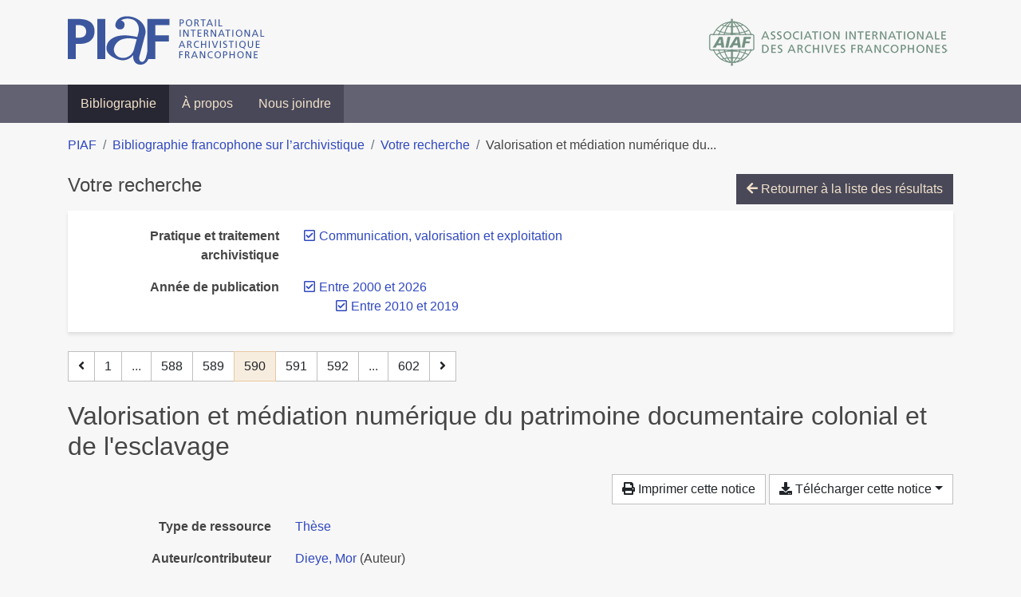

--- FILE ---
content_type: text/html; charset=utf-8
request_url: https://bibliopiaf.ebsi.umontreal.ca/bibliographie/?year=2000.2010&pratique-et-traitement-archivistique=Z2Z2PV79&page=590&page-len=1&sort=title_asc
body_size: 6315
content:

<!doctype html>
<html lang="fr" class="no-js">
        <head >
                <meta charset="utf-8"> 
                <meta http-equiv="X-UA-Compatible" content="IE=edge">
    <meta name="viewport" content="width=device-width, initial-scale=1, shrink-to-fit=no">
    <meta name="generator" content="Kerko">
    <link rel="canonical" title="Valorisation et médiation numérique du patrimoine documentaire colonial et de l&#39;esclavage" href="https://bibliopiaf.ebsi.umontreal.ca/bibliographie/YBAXG7DA">
            <link rel="alternate" title="RIS" type="application/x-research-info-systems" href="/bibliographie/YBAXG7DA/export/ris">
            <link rel="alternate" title="BibTeX" type="application/x-bibtex" href="/bibliographie/YBAXG7DA/export/bibtex">
        <meta name="citation_title" content="Valorisation et médiation numérique du patrimoine documentaire colonial et de l&#39;esclavage">
        <meta name="citation_publication_date" content="2013">
        <meta name="citation_date" content="2013">
        <meta name="citation_year" content="2013">
        <meta name="citation_author" content="Dieye, Mor">
        <meta name="citation_dissertation_institution" content="Université de Montpellier 3">
    <meta name="robots" content="noindex">
        <link rel="prev" href="/bibliographie/?year=2000.2010&pratique-et-traitement-archivistique=Z2Z2PV79&page-len=1&sort=title_asc&page=589">
        <link rel="next" href="/bibliographie/?year=2000.2010&pratique-et-traitement-archivistique=Z2Z2PV79&page-len=1&sort=title_asc&page=591">
            <title>Valorisation et médiation numérique du patrimoine documentaire colonial et de l&#39;esclavage | Bibliographie francophone sur l’archivistique</title>
    <link rel="stylesheet" href="/static/styles/main.css">

        <link rel="stylesheet" href="https://use.fontawesome.com/releases/v5.8.2/css/solid.css" integrity="sha384-ioUrHig76ITq4aEJ67dHzTvqjsAP/7IzgwE7lgJcg2r7BRNGYSK0LwSmROzYtgzs" crossorigin="anonymous">
        <link rel="stylesheet" href="https://use.fontawesome.com/releases/v5.8.2/css/regular.css" integrity="sha384-hCIN6p9+1T+YkCd3wWjB5yufpReULIPQ21XA/ncf3oZ631q2HEhdC7JgKqbk//4+" crossorigin="anonymous">
        <link rel="stylesheet" href="https://use.fontawesome.com/releases/v5.8.2/css/fontawesome.css" integrity="sha384-sri+NftO+0hcisDKgr287Y/1LVnInHJ1l+XC7+FOabmTTIK0HnE2ID+xxvJ21c5J" crossorigin="anonymous">
        <link rel="stylesheet" href="/bibliographie/static/kerko/css/styles.css?20230626"><script>
                    var re = new RegExp('(^|\\s)no-js(\\s|$)');
                    document.documentElement.className = document.documentElement.className.replace(re, '$1js$2');
                </script>
                    <!-- Global site tag (gtag.js) - Google Analytics -->
                    <script async src="https://www.googletagmanager.com/gtag/js?id=G-JFFPFP0YCG"></script>
                    <script>
                        window.dataLayer = window.dataLayer || [];
                        function gtag(){dataLayer.push(arguments);}
                        gtag('js', new Date());
                        gtag('config', 'G-JFFPFP0YCG');
                    </script>
    <link rel="icon" href="/static/images/favicon.ico">

        </head>
        <body >
        <header >
    <div class="container d-print-none">
        <div class="header-piaf d-flex flex-column flex-md-row justify-content-between">
            <a href="https://www.piaf-archives.org/" title="Portail international archivistique francophone">
                <img src="/static/images/logo-piaf.png" width="247" height="61" alt="Logo PIAF">
            </a>
            <a class="d-none d-md-block" href="https://www.piaf-archives.org/AIAF/association-internationale-des-archives-francophones"  title="Association internationale des archives francophones (AIAF)">
                <img src="/static/images/logo-aiaf-ff.png" width="313" height="66" alt="Logo Association internationale des archives francophones (AIAF)">
            </a>
        </div>
    </div>
    <nav class="navbar navbar-expand-md navbar-dark bg-dark d-print-none">
        <div class="container">
                <button class="navbar-toggler" type="button" data-toggle="collapse" data-target="#navbar-content" aria-controls="navbar-content" aria-expanded="false" aria-label="Basculer la navigation">
                    <span class="navbar-toggler-text">Menu</span><span class="navbar-toggler-icon"></span>
                </button>
                <div id="navbar-content" class="collapse navbar-collapse">
                    <ul class="navbar-nav justify-content-start">
    <li class="nav-item active">
        <a class="nav-link" href="/bibliographie/" >Bibliographie</a>
    </li>

    <li class="nav-item ">
        <a class="nav-link" href="/bibliographie/a-propos" >À propos</a>
    </li>

    <li class="nav-item ">
        <a class="nav-link" href="/bibliographie/nous-joindre" >Nous joindre</a>
    </li>

                    </ul>
                </div>
        </div>
    </nav>

        </header>
        <main class="container">
        
            <div class="row">
                <nav class="col d-print-none" aria-label="Fil d'Ariane">
                    <ol class="breadcrumb">
                        
            <li class="breadcrumb-item">
                <a href="https://www.piaf-archives.org/" >PIAF</a>
            </li>
            <li class="breadcrumb-item">
                <a href="/bibliographie/" >Bibliographie francophone sur l’archivistique</a>
            </li>
            <li class="breadcrumb-item">
                <a href="/bibliographie/?year=2000.2010&pratique-et-traitement-archivistique=Z2Z2PV79&sort=title_asc&page=15" >Votre recherche</a>
            </li>
            <li class="breadcrumb-item active" aria-current="page">Valorisation et médiation numérique du...</li>
                    </ol>
                </nav>
            </div>
                <div class="row">
                        <div class="col-12 ">
    <div class="mt-2 row">
        <h1 class="h4 col-auto mr-auto pr-1 d-inline d-print-none">Votre recherche</h1>
            <div class="col-auto ml-auto mb-2 pl-1 text-right d-print-none">
                <a class="btn btn-primary" href="/bibliographie/?year=2000.2010&pratique-et-traitement-archivistique=Z2Z2PV79&sort=title_asc&page=15">
                    <span class="fas fa-arrow-left" aria-hidden="true"></span> Retourner à la liste des résultats
                </a>
            </div>
    </div>
            <div class="card breadbox mb-4 d-print-none">
                <div class="card-body">
            
            
            
        <div class="row">
            <div class="col-md-4 col-xl-3 font-weight-bold break-word text-md-right text-print-left">
                Pratique et traitement archivistique
            </div>
            <div class="col-md-8 col-xl-9">
        <ul class="list-unstyled mb-0"><li class="position-relative" style="margin-left:20px;"><a class="no-decorate" href="/bibliographie/?year=2000.2010&sort=title_asc" title="Retirer le filtre 'Communication, valorisation et exploitation'" aria-label="Retirer le filtre 'Communication, valorisation et exploitation'" rel="nofollow"><span class="far fa-check-square position-absolute" aria-hidden="true" style="margin-left:1px;top:-1px;left:-20px;line-height:1.5;"></span>
                    <span class="facet-item-label parent-decorate">Communication, valorisation et exploitation</span></a>
            
        </li>
        </ul>
            </div>
        </div>
            
            
            
            
            
            
            
            
            
        <div class="row">
            <div class="col-md-4 col-xl-3 font-weight-bold break-word text-md-right text-print-left">
                Année de publication
            </div>
            <div class="col-md-8 col-xl-9">
        <ul class="list-unstyled mb-0"><li class="position-relative" style="margin-left:20px;"><a class="no-decorate" href="/bibliographie/?pratique-et-traitement-archivistique=Z2Z2PV79&sort=title_asc" title="Retirer le filtre 'Entre 2000 et 2026'" aria-label="Retirer le filtre 'Entre 2000 et 2026'" rel="nofollow"><span class="far fa-check-square position-absolute" aria-hidden="true" style="margin-left:1px;top:-1px;left:-20px;line-height:1.5;"></span>
                    <span class="facet-item-label parent-decorate">Entre 2000 et 2026</span></a>
            
                
        <ul class="list-no-bullets"><li class="position-relative"><a class="no-decorate" href="/bibliographie/?year=2000&pratique-et-traitement-archivistique=Z2Z2PV79&sort=title_asc" title="Retirer le filtre 'Entre 2010 et 2019'" aria-label="Retirer le filtre 'Entre 2010 et 2019'" rel="nofollow"><span class="far fa-check-square position-absolute" aria-hidden="true" style="margin-left:1px;top:-1px;left:-20px;line-height:1.5;"></span>
                    <span class="facet-item-label parent-decorate">Entre 2010 et 2019</span></a>
            
        </li>
        </ul>
        </li>
        </ul>
            </div>
        </div>
            
            
                </div>
            </div>
    <nav class="mb-4 d-print-none" aria-label="Pagination des résultats de recherche">
        <div class="d-none d-md-block">
            <ul class="pagination mb-0 flex-wrap">
                    
    <li class="page-item">
        <a class="page-link" href="/bibliographie/?year=2000.2010&pratique-et-traitement-archivistique=Z2Z2PV79&page-len=1&sort=title_asc&page=589" rel="prev" title="Page précédente" aria-label="Page précédente">
            <span class="fas fa-angle-left" aria-hidden="true"></span>
        </a>
    </li>
                    
    <li class="page-item">
        <a class="page-link" href="/bibliographie/?year=2000.2010&pratique-et-traitement-archivistique=Z2Z2PV79&page-len=1&sort=title_asc" title="Page 1" aria-label="Page 1">1</a>
    </li>
                        
    <li class="page-item disabled" aria-hidden="true">
        <span class="page-link">...</span>
    </li>
                    
    <li class="page-item">
        <a class="page-link" href="/bibliographie/?year=2000.2010&pratique-et-traitement-archivistique=Z2Z2PV79&page-len=1&sort=title_asc&page=588" title="Page 588" aria-label="Page 588">588</a>
    </li>
                    
    <li class="page-item">
        <a class="page-link" href="/bibliographie/?year=2000.2010&pratique-et-traitement-archivistique=Z2Z2PV79&page-len=1&sort=title_asc&page=589" title="Page 589" aria-label="Page 589">589</a>
    </li>

                
    <li class="page-item active">
        <span class="page-link" aria-current="page" title="Page 590 (Page courante)" aria-label="Page 590 (Page courante)">590</span>
    </li>
                    
    <li class="page-item">
        <a class="page-link" href="/bibliographie/?year=2000.2010&pratique-et-traitement-archivistique=Z2Z2PV79&page-len=1&sort=title_asc&page=591" title="Page 591" aria-label="Page 591">591</a>
    </li>
                    
    <li class="page-item">
        <a class="page-link" href="/bibliographie/?year=2000.2010&pratique-et-traitement-archivistique=Z2Z2PV79&page-len=1&sort=title_asc&page=592" title="Page 592" aria-label="Page 592">592</a>
    </li>
                        
    <li class="page-item disabled" aria-hidden="true">
        <span class="page-link">...</span>
    </li>
                    
    <li class="page-item">
        <a class="page-link" href="/bibliographie/?year=2000.2010&pratique-et-traitement-archivistique=Z2Z2PV79&page-len=1&sort=title_asc&page=602" title="Page 602 (Dernière page)" aria-label="Page 602 (Dernière page)">602</a>
    </li>
                    
    <li class="page-item">
        <a class="page-link" href="/bibliographie/?year=2000.2010&pratique-et-traitement-archivistique=Z2Z2PV79&page-len=1&sort=title_asc&page=591" rel="next" title="Page suivante" aria-label="Page suivante">
            <span class="fas fa-angle-right" aria-hidden="true"></span>
        </a>
    </li>
            </ul>
        </div>
        <div class="d-md-none">
            <ul class="pagination mb-0 flex-wrap">
                    
    <li class="page-item">
        <a class="page-link" href="/bibliographie/?year=2000.2010&pratique-et-traitement-archivistique=Z2Z2PV79&page-len=1&sort=title_asc&page=589" rel="prev" title="Page précédente" aria-label="Page précédente">
            <span class="fas fa-angle-left" aria-hidden="true"></span>
        </a>
    </li>

                <li class="page-item disabled">
                    <span class="page-link">Page 590 de 602</span>
                </li>
                    
    <li class="page-item">
        <a class="page-link" href="/bibliographie/?year=2000.2010&pratique-et-traitement-archivistique=Z2Z2PV79&page-len=1&sort=title_asc&page=591" rel="next" title="Page suivante" aria-label="Page suivante">
            <span class="fas fa-angle-right" aria-hidden="true"></span>
        </a>
    </li>
            </ul>
        </div>
    </nav>
        <h2 class="my-3 clearfix">
Valorisation et médiation numérique du patrimoine documentaire colonial et de l&#39;esclavage</h2>
    <div class="mt-2 mb-4 item-content">
                    <div class="row my-2">
                        <div class="col-auto ml-auto text-right">
                                <div class="d-none d-md-inline-block d-print-none mb-2">
                                    <button id="print-link" class="btn btn-light" type="button">
                                        <span class="fas fa-print" aria-hidden="true"></span> Imprimer cette notice
                                    </button>
                                </div>
                                <div class="d-inline-block d-print-none mb-2">
                                    <div class="dropdown">
                                        <button class="btn btn-light dropdown-toggle" type="button" id="download-options" data-toggle="dropdown" aria-haspopup="true" aria-expanded="false">
                                            <span class="fas fa-download" aria-hidden="true"></span> Télécharger cette notice</button>
                                        <div class="dropdown-menu dropdown-menu-right dropdown-width-300" aria-labelledby="download-options">
                                                <a class="dropdown-item" href="/bibliographie/YBAXG7DA/export/ris" rel="alternate" type="application/x-research-info-systems" title="Télécharger au format RIS" aria-label="Télécharger au format RIS">RIS</a>
                                                <p class="px-4 text-muted">Format recommandé pour la plupart des logiciels de gestion de références bibliographiques</p>
                                                <a class="dropdown-item" href="/bibliographie/YBAXG7DA/export/bibtex" rel="alternate" type="application/x-bibtex" title="Télécharger au format BibTeX" aria-label="Télécharger au format BibTeX">BibTeX</a>
                                                <p class="px-4 text-muted">Format recommandé pour les logiciels spécialement conçus pour BibTeX</p>
                                        </div>
                                    </div>
                                </div>
                        </div>
                    </div>
        <div class="row mb-3 ">
            <div class="col-md-4 col-lg-3 font-weight-bold break-word text-md-right text-print-left">Type de ressource</div>
            <div class="col-md-8 col-lg-9 break-word ">
        <div class="list-no-bullets"><div class="position-relative"><a class="no-decorate" href="/bibliographie/?type=thesis" title="Chercher le type de ressource 'Thèse'" aria-label="Chercher le type de ressource 'Thèse'" rel="nofollow">
                    <span class="facet-item-label parent-decorate">Thèse</span></a>
            
        </div>
        </div></div>
        </div>
                <div class="row mb-3">
                    <div class="col-md-4 col-lg-3 font-weight-bold break-word text-md-right text-print-left">Auteur/contributeur</div>
                    <div class="col-md-8 col-lg-9 break-word">
                        <ul class="list-unstyled mb-0">
                                <li><a href="/bibliographie/?creator=%22Dieye,+Mor%22" title="Chercher 'Dieye, Mor'" aria-label="Chercher 'Dieye, Mor'">Dieye, Mor</a>
                                        (Auteur)
                                </li>
                        </ul>
                    </div>
                </div>
        <div class="row mb-3 ">
            <div class="col-md-4 col-lg-3 font-weight-bold break-word text-md-right text-print-left">Titre</div>
            <div class="col-md-8 col-lg-9 break-word ">Valorisation et médiation numérique du patrimoine documentaire colonial et de l&#39;esclavage</div>
        </div>
        <div class="row mb-3 ">
            <div class="col-md-4 col-lg-3 font-weight-bold break-word text-md-right text-print-left">Résumé</div>
            <div class="col-md-8 col-lg-9 break-word pre-line">La question de la préservation et de la pérennisation du patrimoine documentaire des archives et des bibliothèques a toujours été au centre des préoccupations et des débats des professionnels en information-documention et intéresse maintenant de plus en plus les usagers. Ceci est lié à l’importance que nos sociétés attachent à l’histoire et à la mémoire. Ce retour vers le passé n’est souvent possible que si la preuve qui l’incarne (en l’occurrence les archives) est bien conservée et valorisée. La numérisation a ouvert de nouvelles perspectives pour la sauvegarde du patrimoine, surtout dans le contexte des pays du Sud où les conditions de conservation font défaut en raison d’un climat tropical défavorable et de moyens infrastructurels et matériels qui manquent souvent. Les solutions offertes par la numérisation pour la sauvegarde, la pérennisation et l’accès au patrimoine documentaire sont certes satisfaisantes, mais ne donnent pas toutes les garanties surtout quand il s’agit des documents historiques fragiles et précieux comme les fonds d’archives de l’esclavage et de la colonisation. [etc.]</div>
        </div>
        <div class="row mb-3 ">
            <div class="col-md-4 col-lg-3 font-weight-bold break-word text-md-right text-print-left">Université</div>
            <div class="col-md-8 col-lg-9 break-word ">Université de Montpellier 3</div>
        </div>
        <div class="row mb-3 ">
            <div class="col-md-4 col-lg-3 font-weight-bold break-word text-md-right text-print-left">Lieu</div>
            <div class="col-md-8 col-lg-9 break-word ">Montpellier</div>
        </div>
        <div class="row mb-3 ">
            <div class="col-md-4 col-lg-3 font-weight-bold break-word text-md-right text-print-left">Date</div>
            <div class="col-md-8 col-lg-9 break-word ">2013</div>
        </div>
        <div class="row mb-3 ">
            <div class="col-md-4 col-lg-3 font-weight-bold break-word text-md-right text-print-left">Nb de pages</div>
            <div class="col-md-8 col-lg-9 break-word ">389</div>
        </div>
        <div class="row mb-3 ">
            <div class="col-md-4 col-lg-3 font-weight-bold break-word text-md-right text-print-left">Catalogue de bibl.</div>
            <div class="col-md-8 col-lg-9 break-word "><a href="https://www.theses.fr" rel="noopener noreferrer" target="_blank">www.theses.fr</a></div>
        </div>
        <div class="row mb-3 ">
            <div class="col-md-4 col-lg-3 font-weight-bold break-word text-md-right text-print-left">Référence</div>
            <div class="col-md-8 col-lg-9 break-word "><div class="card"><div class="card-body"><div class="csl-bib-body" style="line-height: 1.35; ">
  <div class="csl-entry">DIEYE, Mor. <i>Valorisation et m&#xE9;diation num&#xE9;rique du patrimoine documentaire colonial et de l&#x2019;esclavage</i>. Montpellier&#x202F;: Universit&#xE9; de Montpellier 3, 2013</div>
</div></div></div></div>
        </div>
                    
        <div class="row mb-3">
            <div class="col-md-4 col-lg-3 font-weight-bold break-word text-md-right text-print-left">
                Discipline archivistique
            </div>
            <div class="col-md-8 col-lg-9 break-word">
        <ul class="list-unstyled mb-0"><li><a class="no-decorate" href="/bibliographie/?discipline-archivistique=IQCEVJTL" title="Chercher avec le filtre 'Recherche en archivistique'" aria-label="Chercher avec le filtre 'Recherche en archivistique'" rel="nofollow">
                    <span class="facet-item-label parent-decorate">Recherche en archivistique</span></a>
            
                
        <ul class="list-no-bullets"><li><a class="no-decorate" href="/bibliographie/?discipline-archivistique=IQCEVJTL.7V2W5LUR" title="Chercher avec le filtre 'Travaux de recherche'" aria-label="Chercher avec le filtre 'Travaux de recherche'" rel="nofollow">
                    <span class="facet-item-label parent-decorate">Travaux de recherche</span></a>
            
        </li>
        </ul>
        </li>
        </ul>
            </div>
        </div>
                    
        <div class="row mb-3">
            <div class="col-md-4 col-lg-3 font-weight-bold break-word text-md-right text-print-left">
                Pratique et traitement archivistique
            </div>
            <div class="col-md-8 col-lg-9 break-word">
        <ul class="list-unstyled mb-0"><li><a class="no-decorate" href="/bibliographie/?pratique-et-traitement-archivistique=Z2Z2PV79" title="Chercher avec le filtre 'Communication, valorisation et exploitation'" aria-label="Chercher avec le filtre 'Communication, valorisation et exploitation'" rel="nofollow">
                    <span class="facet-item-label parent-decorate">Communication, valorisation et exploitation</span></a>
            
        </li><li><a class="no-decorate" href="/bibliographie/?pratique-et-traitement-archivistique=DK7NSJTK" title="Chercher avec le filtre 'Numérisation'" aria-label="Chercher avec le filtre 'Numérisation'" rel="nofollow">
                    <span class="facet-item-label parent-decorate">Numérisation</span></a>
            
        </li><li><a class="no-decorate" href="/bibliographie/?pratique-et-traitement-archivistique=2A3IG9ZC" title="Chercher avec le filtre 'Protection, préservation et restauration'" aria-label="Chercher avec le filtre 'Protection, préservation et restauration'" rel="nofollow">
                    <span class="facet-item-label parent-decorate">Protection, préservation et restauration</span></a>
            
        </li>
        </ul>
            </div>
        </div>
                    
        <div class="row mb-3">
            <div class="col-md-4 col-lg-3 font-weight-bold break-word text-md-right text-print-left">
                Propriétés des archives
            </div>
            <div class="col-md-8 col-lg-9 break-word">
        <ul class="list-unstyled mb-0"><li><a class="no-decorate" href="/bibliographie/?proprietes-des-archives=2EJCXR24" title="Chercher avec le filtre 'Archives coloniales'" aria-label="Chercher avec le filtre 'Archives coloniales'" rel="nofollow">
                    <span class="facet-item-label parent-decorate">Archives coloniales</span></a>
            
        </li>
        </ul>
            </div>
        </div>
                    
        <div class="row mb-3">
            <div class="col-md-4 col-lg-3 font-weight-bold break-word text-md-right text-print-left">
                Discipline et méthode connexes
            </div>
            <div class="col-md-8 col-lg-9 break-word">
        <ul class="list-unstyled mb-0"><li><a class="no-decorate" href="/bibliographie/?discipline-et-methode-connexes=N63CQBVI" title="Chercher avec le filtre 'Histoire'" aria-label="Chercher avec le filtre 'Histoire'" rel="nofollow">
                    <span class="facet-item-label parent-decorate">Histoire</span></a>
            
        </li>
        </ul>
            </div>
        </div>
        <div class="row mb-3 ">
            <div class="col-md-4 col-lg-3 font-weight-bold break-word text-md-right text-print-left">Lien vers cette notice</div>
            <div class="col-md-8 col-lg-9 break-word "><a rel="bookmark" title="Lien permanent vers cette notice bibliographique" href="https://bibliopiaf.ebsi.umontreal.ca/bibliographie/YBAXG7DA">https://bibliopiaf.ebsi.umontreal.ca/bibliographie/YBAXG7DA</a></div>
        </div>
    </div><span class='Z3988' title='url_ver=Z39.88-2004&amp;ctx_ver=Z39.88-2004&amp;rfr_id=info%3Asid%2Fzotero.org%3A2&amp;rft_val_fmt=info%3Aofi%2Ffmt%3Akev%3Amtx%3Adissertation&amp;rft.title=Valorisation%20et%20m%C3%A9diation%20num%C3%A9rique%20du%20patrimoine%20documentaire%20colonial%20et%20de%20l&apos;esclavage&amp;rft.inst=Universit%C3%A9%20de%20Montpellier%203&amp;rft.aufirst=Mor&amp;rft.aulast=Dieye&amp;rft.au=Mor%20Dieye&amp;rft.date=2013&amp;rft.tpages=389'></span>

    <nav class="mb-4 d-print-none" aria-label="Pagination des résultats de recherche">
        <div class="d-none d-md-block">
            <ul class="pagination mb-0 flex-wrap">
                    
    <li class="page-item">
        <a class="page-link" href="/bibliographie/?year=2000.2010&pratique-et-traitement-archivistique=Z2Z2PV79&page-len=1&sort=title_asc&page=589" rel="prev" title="Page précédente" aria-label="Page précédente">
            <span class="fas fa-angle-left" aria-hidden="true"></span>
        </a>
    </li>
                    
    <li class="page-item">
        <a class="page-link" href="/bibliographie/?year=2000.2010&pratique-et-traitement-archivistique=Z2Z2PV79&page-len=1&sort=title_asc" title="Page 1" aria-label="Page 1">1</a>
    </li>
                        
    <li class="page-item disabled" aria-hidden="true">
        <span class="page-link">...</span>
    </li>
                    
    <li class="page-item">
        <a class="page-link" href="/bibliographie/?year=2000.2010&pratique-et-traitement-archivistique=Z2Z2PV79&page-len=1&sort=title_asc&page=588" title="Page 588" aria-label="Page 588">588</a>
    </li>
                    
    <li class="page-item">
        <a class="page-link" href="/bibliographie/?year=2000.2010&pratique-et-traitement-archivistique=Z2Z2PV79&page-len=1&sort=title_asc&page=589" title="Page 589" aria-label="Page 589">589</a>
    </li>

                
    <li class="page-item active">
        <span class="page-link" aria-current="page" title="Page 590 (Page courante)" aria-label="Page 590 (Page courante)">590</span>
    </li>
                    
    <li class="page-item">
        <a class="page-link" href="/bibliographie/?year=2000.2010&pratique-et-traitement-archivistique=Z2Z2PV79&page-len=1&sort=title_asc&page=591" title="Page 591" aria-label="Page 591">591</a>
    </li>
                    
    <li class="page-item">
        <a class="page-link" href="/bibliographie/?year=2000.2010&pratique-et-traitement-archivistique=Z2Z2PV79&page-len=1&sort=title_asc&page=592" title="Page 592" aria-label="Page 592">592</a>
    </li>
                        
    <li class="page-item disabled" aria-hidden="true">
        <span class="page-link">...</span>
    </li>
                    
    <li class="page-item">
        <a class="page-link" href="/bibliographie/?year=2000.2010&pratique-et-traitement-archivistique=Z2Z2PV79&page-len=1&sort=title_asc&page=602" title="Page 602 (Dernière page)" aria-label="Page 602 (Dernière page)">602</a>
    </li>
                    
    <li class="page-item">
        <a class="page-link" href="/bibliographie/?year=2000.2010&pratique-et-traitement-archivistique=Z2Z2PV79&page-len=1&sort=title_asc&page=591" rel="next" title="Page suivante" aria-label="Page suivante">
            <span class="fas fa-angle-right" aria-hidden="true"></span>
        </a>
    </li>
            </ul>
        </div>
        <div class="d-md-none">
            <ul class="pagination mb-0 flex-wrap">
                    
    <li class="page-item">
        <a class="page-link" href="/bibliographie/?year=2000.2010&pratique-et-traitement-archivistique=Z2Z2PV79&page-len=1&sort=title_asc&page=589" rel="prev" title="Page précédente" aria-label="Page précédente">
            <span class="fas fa-angle-left" aria-hidden="true"></span>
        </a>
    </li>

                <li class="page-item disabled">
                    <span class="page-link">Page 590 de 602</span>
                </li>
                    
    <li class="page-item">
        <a class="page-link" href="/bibliographie/?year=2000.2010&pratique-et-traitement-archivistique=Z2Z2PV79&page-len=1&sort=title_asc&page=591" rel="next" title="Page suivante" aria-label="Page suivante">
            <span class="fas fa-angle-right" aria-hidden="true"></span>
        </a>
    </li>
            </ul>
        </div>
    </nav>
                        </div>
                </div>
        </main>
    <footer class="footer-piaf">
        <div class="text-center pt-3 pb-2">
            <a class="footer-piaf__link" href="https://www.piaf-archives.org/" title="Portail international archivistique francophone">PIAF</a> &bullet; <a class="footer-piaf__link" href="/bibliographie/">Bibliographie francophone sur l’archivistique</a>
        </div>
        <div class="text-center py-3 d-print-none">
            <a href="https://www.piaf-archives.org/AIAF/association-internationale-des-archives-francophones"  title="Association internationale des archives francophones (AIAF)">
                <img class="d-inline my-4 mx-4" src="/static/images/logo-aiaf-d.png" width="294" height="110" alt="Logo Association internationale des archives francophones (AIAF)">
            </a>
            <a href="https://ebsi.umontreal.ca/" target="_blank" rel="noopener" title="École de bibliothéconomie et des sciences de l’information (EBSI)">
                <img class="d-inline my-4 mx-4" src="/static/images/logo-ebsi-b.png" width="263" height="100" alt="Logo École de bibliothéconomie et des sciences de l’information (EBSI)">
            </a>
        </div>
    </footer>

    
    <script type="text/javascript" src="/static/scripts/main.js"></script>

        <script src="/bibliographie/static/kerko/js/item.js?202008101934"></script>
            <script src="/bibliographie/static/kerko/js/print.js"></script>
        <script>
            history.replaceState({}, "", "/bibliographie/?year=2000.2010&pratique-et-traitement-archivistique=Z2Z2PV79&page=590&page-len=1&sort=title_asc&id=YBAXG7DA");
        </script>
        </body>
</html>